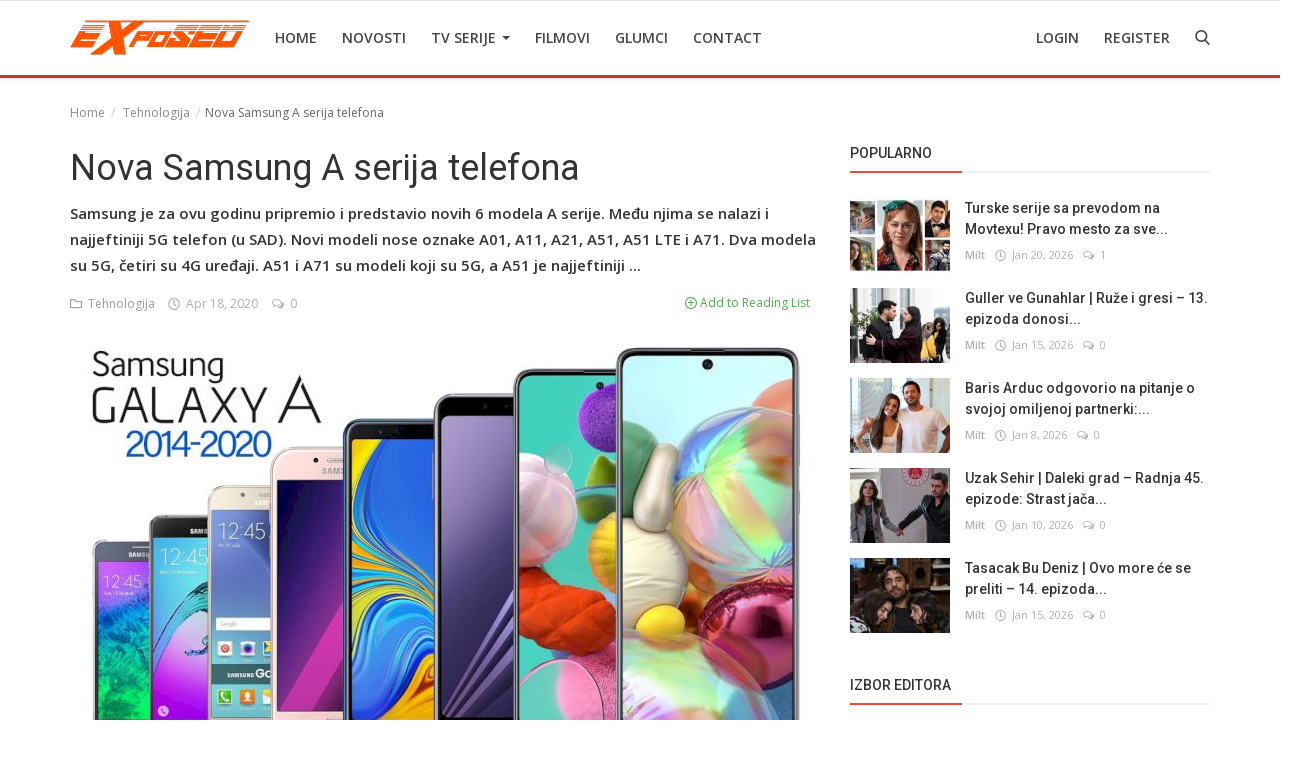

--- FILE ---
content_type: text/html; charset=utf-8
request_url: https://www.google.com/recaptcha/api2/anchor?ar=1&k=6Leo2q4aAAAAAFA0Kph1tOCXUaybifctjztYvSWz&co=aHR0cHM6Ly90dmV4cG9zZWQubmV0OjQ0Mw..&hl=en&type=image&v=PoyoqOPhxBO7pBk68S4YbpHZ&theme=light&size=normal&anchor-ms=20000&execute-ms=30000&cb=oezb7mb9o55d
body_size: 49566
content:
<!DOCTYPE HTML><html dir="ltr" lang="en"><head><meta http-equiv="Content-Type" content="text/html; charset=UTF-8">
<meta http-equiv="X-UA-Compatible" content="IE=edge">
<title>reCAPTCHA</title>
<style type="text/css">
/* cyrillic-ext */
@font-face {
  font-family: 'Roboto';
  font-style: normal;
  font-weight: 400;
  font-stretch: 100%;
  src: url(//fonts.gstatic.com/s/roboto/v48/KFO7CnqEu92Fr1ME7kSn66aGLdTylUAMa3GUBHMdazTgWw.woff2) format('woff2');
  unicode-range: U+0460-052F, U+1C80-1C8A, U+20B4, U+2DE0-2DFF, U+A640-A69F, U+FE2E-FE2F;
}
/* cyrillic */
@font-face {
  font-family: 'Roboto';
  font-style: normal;
  font-weight: 400;
  font-stretch: 100%;
  src: url(//fonts.gstatic.com/s/roboto/v48/KFO7CnqEu92Fr1ME7kSn66aGLdTylUAMa3iUBHMdazTgWw.woff2) format('woff2');
  unicode-range: U+0301, U+0400-045F, U+0490-0491, U+04B0-04B1, U+2116;
}
/* greek-ext */
@font-face {
  font-family: 'Roboto';
  font-style: normal;
  font-weight: 400;
  font-stretch: 100%;
  src: url(//fonts.gstatic.com/s/roboto/v48/KFO7CnqEu92Fr1ME7kSn66aGLdTylUAMa3CUBHMdazTgWw.woff2) format('woff2');
  unicode-range: U+1F00-1FFF;
}
/* greek */
@font-face {
  font-family: 'Roboto';
  font-style: normal;
  font-weight: 400;
  font-stretch: 100%;
  src: url(//fonts.gstatic.com/s/roboto/v48/KFO7CnqEu92Fr1ME7kSn66aGLdTylUAMa3-UBHMdazTgWw.woff2) format('woff2');
  unicode-range: U+0370-0377, U+037A-037F, U+0384-038A, U+038C, U+038E-03A1, U+03A3-03FF;
}
/* math */
@font-face {
  font-family: 'Roboto';
  font-style: normal;
  font-weight: 400;
  font-stretch: 100%;
  src: url(//fonts.gstatic.com/s/roboto/v48/KFO7CnqEu92Fr1ME7kSn66aGLdTylUAMawCUBHMdazTgWw.woff2) format('woff2');
  unicode-range: U+0302-0303, U+0305, U+0307-0308, U+0310, U+0312, U+0315, U+031A, U+0326-0327, U+032C, U+032F-0330, U+0332-0333, U+0338, U+033A, U+0346, U+034D, U+0391-03A1, U+03A3-03A9, U+03B1-03C9, U+03D1, U+03D5-03D6, U+03F0-03F1, U+03F4-03F5, U+2016-2017, U+2034-2038, U+203C, U+2040, U+2043, U+2047, U+2050, U+2057, U+205F, U+2070-2071, U+2074-208E, U+2090-209C, U+20D0-20DC, U+20E1, U+20E5-20EF, U+2100-2112, U+2114-2115, U+2117-2121, U+2123-214F, U+2190, U+2192, U+2194-21AE, U+21B0-21E5, U+21F1-21F2, U+21F4-2211, U+2213-2214, U+2216-22FF, U+2308-230B, U+2310, U+2319, U+231C-2321, U+2336-237A, U+237C, U+2395, U+239B-23B7, U+23D0, U+23DC-23E1, U+2474-2475, U+25AF, U+25B3, U+25B7, U+25BD, U+25C1, U+25CA, U+25CC, U+25FB, U+266D-266F, U+27C0-27FF, U+2900-2AFF, U+2B0E-2B11, U+2B30-2B4C, U+2BFE, U+3030, U+FF5B, U+FF5D, U+1D400-1D7FF, U+1EE00-1EEFF;
}
/* symbols */
@font-face {
  font-family: 'Roboto';
  font-style: normal;
  font-weight: 400;
  font-stretch: 100%;
  src: url(//fonts.gstatic.com/s/roboto/v48/KFO7CnqEu92Fr1ME7kSn66aGLdTylUAMaxKUBHMdazTgWw.woff2) format('woff2');
  unicode-range: U+0001-000C, U+000E-001F, U+007F-009F, U+20DD-20E0, U+20E2-20E4, U+2150-218F, U+2190, U+2192, U+2194-2199, U+21AF, U+21E6-21F0, U+21F3, U+2218-2219, U+2299, U+22C4-22C6, U+2300-243F, U+2440-244A, U+2460-24FF, U+25A0-27BF, U+2800-28FF, U+2921-2922, U+2981, U+29BF, U+29EB, U+2B00-2BFF, U+4DC0-4DFF, U+FFF9-FFFB, U+10140-1018E, U+10190-1019C, U+101A0, U+101D0-101FD, U+102E0-102FB, U+10E60-10E7E, U+1D2C0-1D2D3, U+1D2E0-1D37F, U+1F000-1F0FF, U+1F100-1F1AD, U+1F1E6-1F1FF, U+1F30D-1F30F, U+1F315, U+1F31C, U+1F31E, U+1F320-1F32C, U+1F336, U+1F378, U+1F37D, U+1F382, U+1F393-1F39F, U+1F3A7-1F3A8, U+1F3AC-1F3AF, U+1F3C2, U+1F3C4-1F3C6, U+1F3CA-1F3CE, U+1F3D4-1F3E0, U+1F3ED, U+1F3F1-1F3F3, U+1F3F5-1F3F7, U+1F408, U+1F415, U+1F41F, U+1F426, U+1F43F, U+1F441-1F442, U+1F444, U+1F446-1F449, U+1F44C-1F44E, U+1F453, U+1F46A, U+1F47D, U+1F4A3, U+1F4B0, U+1F4B3, U+1F4B9, U+1F4BB, U+1F4BF, U+1F4C8-1F4CB, U+1F4D6, U+1F4DA, U+1F4DF, U+1F4E3-1F4E6, U+1F4EA-1F4ED, U+1F4F7, U+1F4F9-1F4FB, U+1F4FD-1F4FE, U+1F503, U+1F507-1F50B, U+1F50D, U+1F512-1F513, U+1F53E-1F54A, U+1F54F-1F5FA, U+1F610, U+1F650-1F67F, U+1F687, U+1F68D, U+1F691, U+1F694, U+1F698, U+1F6AD, U+1F6B2, U+1F6B9-1F6BA, U+1F6BC, U+1F6C6-1F6CF, U+1F6D3-1F6D7, U+1F6E0-1F6EA, U+1F6F0-1F6F3, U+1F6F7-1F6FC, U+1F700-1F7FF, U+1F800-1F80B, U+1F810-1F847, U+1F850-1F859, U+1F860-1F887, U+1F890-1F8AD, U+1F8B0-1F8BB, U+1F8C0-1F8C1, U+1F900-1F90B, U+1F93B, U+1F946, U+1F984, U+1F996, U+1F9E9, U+1FA00-1FA6F, U+1FA70-1FA7C, U+1FA80-1FA89, U+1FA8F-1FAC6, U+1FACE-1FADC, U+1FADF-1FAE9, U+1FAF0-1FAF8, U+1FB00-1FBFF;
}
/* vietnamese */
@font-face {
  font-family: 'Roboto';
  font-style: normal;
  font-weight: 400;
  font-stretch: 100%;
  src: url(//fonts.gstatic.com/s/roboto/v48/KFO7CnqEu92Fr1ME7kSn66aGLdTylUAMa3OUBHMdazTgWw.woff2) format('woff2');
  unicode-range: U+0102-0103, U+0110-0111, U+0128-0129, U+0168-0169, U+01A0-01A1, U+01AF-01B0, U+0300-0301, U+0303-0304, U+0308-0309, U+0323, U+0329, U+1EA0-1EF9, U+20AB;
}
/* latin-ext */
@font-face {
  font-family: 'Roboto';
  font-style: normal;
  font-weight: 400;
  font-stretch: 100%;
  src: url(//fonts.gstatic.com/s/roboto/v48/KFO7CnqEu92Fr1ME7kSn66aGLdTylUAMa3KUBHMdazTgWw.woff2) format('woff2');
  unicode-range: U+0100-02BA, U+02BD-02C5, U+02C7-02CC, U+02CE-02D7, U+02DD-02FF, U+0304, U+0308, U+0329, U+1D00-1DBF, U+1E00-1E9F, U+1EF2-1EFF, U+2020, U+20A0-20AB, U+20AD-20C0, U+2113, U+2C60-2C7F, U+A720-A7FF;
}
/* latin */
@font-face {
  font-family: 'Roboto';
  font-style: normal;
  font-weight: 400;
  font-stretch: 100%;
  src: url(//fonts.gstatic.com/s/roboto/v48/KFO7CnqEu92Fr1ME7kSn66aGLdTylUAMa3yUBHMdazQ.woff2) format('woff2');
  unicode-range: U+0000-00FF, U+0131, U+0152-0153, U+02BB-02BC, U+02C6, U+02DA, U+02DC, U+0304, U+0308, U+0329, U+2000-206F, U+20AC, U+2122, U+2191, U+2193, U+2212, U+2215, U+FEFF, U+FFFD;
}
/* cyrillic-ext */
@font-face {
  font-family: 'Roboto';
  font-style: normal;
  font-weight: 500;
  font-stretch: 100%;
  src: url(//fonts.gstatic.com/s/roboto/v48/KFO7CnqEu92Fr1ME7kSn66aGLdTylUAMa3GUBHMdazTgWw.woff2) format('woff2');
  unicode-range: U+0460-052F, U+1C80-1C8A, U+20B4, U+2DE0-2DFF, U+A640-A69F, U+FE2E-FE2F;
}
/* cyrillic */
@font-face {
  font-family: 'Roboto';
  font-style: normal;
  font-weight: 500;
  font-stretch: 100%;
  src: url(//fonts.gstatic.com/s/roboto/v48/KFO7CnqEu92Fr1ME7kSn66aGLdTylUAMa3iUBHMdazTgWw.woff2) format('woff2');
  unicode-range: U+0301, U+0400-045F, U+0490-0491, U+04B0-04B1, U+2116;
}
/* greek-ext */
@font-face {
  font-family: 'Roboto';
  font-style: normal;
  font-weight: 500;
  font-stretch: 100%;
  src: url(//fonts.gstatic.com/s/roboto/v48/KFO7CnqEu92Fr1ME7kSn66aGLdTylUAMa3CUBHMdazTgWw.woff2) format('woff2');
  unicode-range: U+1F00-1FFF;
}
/* greek */
@font-face {
  font-family: 'Roboto';
  font-style: normal;
  font-weight: 500;
  font-stretch: 100%;
  src: url(//fonts.gstatic.com/s/roboto/v48/KFO7CnqEu92Fr1ME7kSn66aGLdTylUAMa3-UBHMdazTgWw.woff2) format('woff2');
  unicode-range: U+0370-0377, U+037A-037F, U+0384-038A, U+038C, U+038E-03A1, U+03A3-03FF;
}
/* math */
@font-face {
  font-family: 'Roboto';
  font-style: normal;
  font-weight: 500;
  font-stretch: 100%;
  src: url(//fonts.gstatic.com/s/roboto/v48/KFO7CnqEu92Fr1ME7kSn66aGLdTylUAMawCUBHMdazTgWw.woff2) format('woff2');
  unicode-range: U+0302-0303, U+0305, U+0307-0308, U+0310, U+0312, U+0315, U+031A, U+0326-0327, U+032C, U+032F-0330, U+0332-0333, U+0338, U+033A, U+0346, U+034D, U+0391-03A1, U+03A3-03A9, U+03B1-03C9, U+03D1, U+03D5-03D6, U+03F0-03F1, U+03F4-03F5, U+2016-2017, U+2034-2038, U+203C, U+2040, U+2043, U+2047, U+2050, U+2057, U+205F, U+2070-2071, U+2074-208E, U+2090-209C, U+20D0-20DC, U+20E1, U+20E5-20EF, U+2100-2112, U+2114-2115, U+2117-2121, U+2123-214F, U+2190, U+2192, U+2194-21AE, U+21B0-21E5, U+21F1-21F2, U+21F4-2211, U+2213-2214, U+2216-22FF, U+2308-230B, U+2310, U+2319, U+231C-2321, U+2336-237A, U+237C, U+2395, U+239B-23B7, U+23D0, U+23DC-23E1, U+2474-2475, U+25AF, U+25B3, U+25B7, U+25BD, U+25C1, U+25CA, U+25CC, U+25FB, U+266D-266F, U+27C0-27FF, U+2900-2AFF, U+2B0E-2B11, U+2B30-2B4C, U+2BFE, U+3030, U+FF5B, U+FF5D, U+1D400-1D7FF, U+1EE00-1EEFF;
}
/* symbols */
@font-face {
  font-family: 'Roboto';
  font-style: normal;
  font-weight: 500;
  font-stretch: 100%;
  src: url(//fonts.gstatic.com/s/roboto/v48/KFO7CnqEu92Fr1ME7kSn66aGLdTylUAMaxKUBHMdazTgWw.woff2) format('woff2');
  unicode-range: U+0001-000C, U+000E-001F, U+007F-009F, U+20DD-20E0, U+20E2-20E4, U+2150-218F, U+2190, U+2192, U+2194-2199, U+21AF, U+21E6-21F0, U+21F3, U+2218-2219, U+2299, U+22C4-22C6, U+2300-243F, U+2440-244A, U+2460-24FF, U+25A0-27BF, U+2800-28FF, U+2921-2922, U+2981, U+29BF, U+29EB, U+2B00-2BFF, U+4DC0-4DFF, U+FFF9-FFFB, U+10140-1018E, U+10190-1019C, U+101A0, U+101D0-101FD, U+102E0-102FB, U+10E60-10E7E, U+1D2C0-1D2D3, U+1D2E0-1D37F, U+1F000-1F0FF, U+1F100-1F1AD, U+1F1E6-1F1FF, U+1F30D-1F30F, U+1F315, U+1F31C, U+1F31E, U+1F320-1F32C, U+1F336, U+1F378, U+1F37D, U+1F382, U+1F393-1F39F, U+1F3A7-1F3A8, U+1F3AC-1F3AF, U+1F3C2, U+1F3C4-1F3C6, U+1F3CA-1F3CE, U+1F3D4-1F3E0, U+1F3ED, U+1F3F1-1F3F3, U+1F3F5-1F3F7, U+1F408, U+1F415, U+1F41F, U+1F426, U+1F43F, U+1F441-1F442, U+1F444, U+1F446-1F449, U+1F44C-1F44E, U+1F453, U+1F46A, U+1F47D, U+1F4A3, U+1F4B0, U+1F4B3, U+1F4B9, U+1F4BB, U+1F4BF, U+1F4C8-1F4CB, U+1F4D6, U+1F4DA, U+1F4DF, U+1F4E3-1F4E6, U+1F4EA-1F4ED, U+1F4F7, U+1F4F9-1F4FB, U+1F4FD-1F4FE, U+1F503, U+1F507-1F50B, U+1F50D, U+1F512-1F513, U+1F53E-1F54A, U+1F54F-1F5FA, U+1F610, U+1F650-1F67F, U+1F687, U+1F68D, U+1F691, U+1F694, U+1F698, U+1F6AD, U+1F6B2, U+1F6B9-1F6BA, U+1F6BC, U+1F6C6-1F6CF, U+1F6D3-1F6D7, U+1F6E0-1F6EA, U+1F6F0-1F6F3, U+1F6F7-1F6FC, U+1F700-1F7FF, U+1F800-1F80B, U+1F810-1F847, U+1F850-1F859, U+1F860-1F887, U+1F890-1F8AD, U+1F8B0-1F8BB, U+1F8C0-1F8C1, U+1F900-1F90B, U+1F93B, U+1F946, U+1F984, U+1F996, U+1F9E9, U+1FA00-1FA6F, U+1FA70-1FA7C, U+1FA80-1FA89, U+1FA8F-1FAC6, U+1FACE-1FADC, U+1FADF-1FAE9, U+1FAF0-1FAF8, U+1FB00-1FBFF;
}
/* vietnamese */
@font-face {
  font-family: 'Roboto';
  font-style: normal;
  font-weight: 500;
  font-stretch: 100%;
  src: url(//fonts.gstatic.com/s/roboto/v48/KFO7CnqEu92Fr1ME7kSn66aGLdTylUAMa3OUBHMdazTgWw.woff2) format('woff2');
  unicode-range: U+0102-0103, U+0110-0111, U+0128-0129, U+0168-0169, U+01A0-01A1, U+01AF-01B0, U+0300-0301, U+0303-0304, U+0308-0309, U+0323, U+0329, U+1EA0-1EF9, U+20AB;
}
/* latin-ext */
@font-face {
  font-family: 'Roboto';
  font-style: normal;
  font-weight: 500;
  font-stretch: 100%;
  src: url(//fonts.gstatic.com/s/roboto/v48/KFO7CnqEu92Fr1ME7kSn66aGLdTylUAMa3KUBHMdazTgWw.woff2) format('woff2');
  unicode-range: U+0100-02BA, U+02BD-02C5, U+02C7-02CC, U+02CE-02D7, U+02DD-02FF, U+0304, U+0308, U+0329, U+1D00-1DBF, U+1E00-1E9F, U+1EF2-1EFF, U+2020, U+20A0-20AB, U+20AD-20C0, U+2113, U+2C60-2C7F, U+A720-A7FF;
}
/* latin */
@font-face {
  font-family: 'Roboto';
  font-style: normal;
  font-weight: 500;
  font-stretch: 100%;
  src: url(//fonts.gstatic.com/s/roboto/v48/KFO7CnqEu92Fr1ME7kSn66aGLdTylUAMa3yUBHMdazQ.woff2) format('woff2');
  unicode-range: U+0000-00FF, U+0131, U+0152-0153, U+02BB-02BC, U+02C6, U+02DA, U+02DC, U+0304, U+0308, U+0329, U+2000-206F, U+20AC, U+2122, U+2191, U+2193, U+2212, U+2215, U+FEFF, U+FFFD;
}
/* cyrillic-ext */
@font-face {
  font-family: 'Roboto';
  font-style: normal;
  font-weight: 900;
  font-stretch: 100%;
  src: url(//fonts.gstatic.com/s/roboto/v48/KFO7CnqEu92Fr1ME7kSn66aGLdTylUAMa3GUBHMdazTgWw.woff2) format('woff2');
  unicode-range: U+0460-052F, U+1C80-1C8A, U+20B4, U+2DE0-2DFF, U+A640-A69F, U+FE2E-FE2F;
}
/* cyrillic */
@font-face {
  font-family: 'Roboto';
  font-style: normal;
  font-weight: 900;
  font-stretch: 100%;
  src: url(//fonts.gstatic.com/s/roboto/v48/KFO7CnqEu92Fr1ME7kSn66aGLdTylUAMa3iUBHMdazTgWw.woff2) format('woff2');
  unicode-range: U+0301, U+0400-045F, U+0490-0491, U+04B0-04B1, U+2116;
}
/* greek-ext */
@font-face {
  font-family: 'Roboto';
  font-style: normal;
  font-weight: 900;
  font-stretch: 100%;
  src: url(//fonts.gstatic.com/s/roboto/v48/KFO7CnqEu92Fr1ME7kSn66aGLdTylUAMa3CUBHMdazTgWw.woff2) format('woff2');
  unicode-range: U+1F00-1FFF;
}
/* greek */
@font-face {
  font-family: 'Roboto';
  font-style: normal;
  font-weight: 900;
  font-stretch: 100%;
  src: url(//fonts.gstatic.com/s/roboto/v48/KFO7CnqEu92Fr1ME7kSn66aGLdTylUAMa3-UBHMdazTgWw.woff2) format('woff2');
  unicode-range: U+0370-0377, U+037A-037F, U+0384-038A, U+038C, U+038E-03A1, U+03A3-03FF;
}
/* math */
@font-face {
  font-family: 'Roboto';
  font-style: normal;
  font-weight: 900;
  font-stretch: 100%;
  src: url(//fonts.gstatic.com/s/roboto/v48/KFO7CnqEu92Fr1ME7kSn66aGLdTylUAMawCUBHMdazTgWw.woff2) format('woff2');
  unicode-range: U+0302-0303, U+0305, U+0307-0308, U+0310, U+0312, U+0315, U+031A, U+0326-0327, U+032C, U+032F-0330, U+0332-0333, U+0338, U+033A, U+0346, U+034D, U+0391-03A1, U+03A3-03A9, U+03B1-03C9, U+03D1, U+03D5-03D6, U+03F0-03F1, U+03F4-03F5, U+2016-2017, U+2034-2038, U+203C, U+2040, U+2043, U+2047, U+2050, U+2057, U+205F, U+2070-2071, U+2074-208E, U+2090-209C, U+20D0-20DC, U+20E1, U+20E5-20EF, U+2100-2112, U+2114-2115, U+2117-2121, U+2123-214F, U+2190, U+2192, U+2194-21AE, U+21B0-21E5, U+21F1-21F2, U+21F4-2211, U+2213-2214, U+2216-22FF, U+2308-230B, U+2310, U+2319, U+231C-2321, U+2336-237A, U+237C, U+2395, U+239B-23B7, U+23D0, U+23DC-23E1, U+2474-2475, U+25AF, U+25B3, U+25B7, U+25BD, U+25C1, U+25CA, U+25CC, U+25FB, U+266D-266F, U+27C0-27FF, U+2900-2AFF, U+2B0E-2B11, U+2B30-2B4C, U+2BFE, U+3030, U+FF5B, U+FF5D, U+1D400-1D7FF, U+1EE00-1EEFF;
}
/* symbols */
@font-face {
  font-family: 'Roboto';
  font-style: normal;
  font-weight: 900;
  font-stretch: 100%;
  src: url(//fonts.gstatic.com/s/roboto/v48/KFO7CnqEu92Fr1ME7kSn66aGLdTylUAMaxKUBHMdazTgWw.woff2) format('woff2');
  unicode-range: U+0001-000C, U+000E-001F, U+007F-009F, U+20DD-20E0, U+20E2-20E4, U+2150-218F, U+2190, U+2192, U+2194-2199, U+21AF, U+21E6-21F0, U+21F3, U+2218-2219, U+2299, U+22C4-22C6, U+2300-243F, U+2440-244A, U+2460-24FF, U+25A0-27BF, U+2800-28FF, U+2921-2922, U+2981, U+29BF, U+29EB, U+2B00-2BFF, U+4DC0-4DFF, U+FFF9-FFFB, U+10140-1018E, U+10190-1019C, U+101A0, U+101D0-101FD, U+102E0-102FB, U+10E60-10E7E, U+1D2C0-1D2D3, U+1D2E0-1D37F, U+1F000-1F0FF, U+1F100-1F1AD, U+1F1E6-1F1FF, U+1F30D-1F30F, U+1F315, U+1F31C, U+1F31E, U+1F320-1F32C, U+1F336, U+1F378, U+1F37D, U+1F382, U+1F393-1F39F, U+1F3A7-1F3A8, U+1F3AC-1F3AF, U+1F3C2, U+1F3C4-1F3C6, U+1F3CA-1F3CE, U+1F3D4-1F3E0, U+1F3ED, U+1F3F1-1F3F3, U+1F3F5-1F3F7, U+1F408, U+1F415, U+1F41F, U+1F426, U+1F43F, U+1F441-1F442, U+1F444, U+1F446-1F449, U+1F44C-1F44E, U+1F453, U+1F46A, U+1F47D, U+1F4A3, U+1F4B0, U+1F4B3, U+1F4B9, U+1F4BB, U+1F4BF, U+1F4C8-1F4CB, U+1F4D6, U+1F4DA, U+1F4DF, U+1F4E3-1F4E6, U+1F4EA-1F4ED, U+1F4F7, U+1F4F9-1F4FB, U+1F4FD-1F4FE, U+1F503, U+1F507-1F50B, U+1F50D, U+1F512-1F513, U+1F53E-1F54A, U+1F54F-1F5FA, U+1F610, U+1F650-1F67F, U+1F687, U+1F68D, U+1F691, U+1F694, U+1F698, U+1F6AD, U+1F6B2, U+1F6B9-1F6BA, U+1F6BC, U+1F6C6-1F6CF, U+1F6D3-1F6D7, U+1F6E0-1F6EA, U+1F6F0-1F6F3, U+1F6F7-1F6FC, U+1F700-1F7FF, U+1F800-1F80B, U+1F810-1F847, U+1F850-1F859, U+1F860-1F887, U+1F890-1F8AD, U+1F8B0-1F8BB, U+1F8C0-1F8C1, U+1F900-1F90B, U+1F93B, U+1F946, U+1F984, U+1F996, U+1F9E9, U+1FA00-1FA6F, U+1FA70-1FA7C, U+1FA80-1FA89, U+1FA8F-1FAC6, U+1FACE-1FADC, U+1FADF-1FAE9, U+1FAF0-1FAF8, U+1FB00-1FBFF;
}
/* vietnamese */
@font-face {
  font-family: 'Roboto';
  font-style: normal;
  font-weight: 900;
  font-stretch: 100%;
  src: url(//fonts.gstatic.com/s/roboto/v48/KFO7CnqEu92Fr1ME7kSn66aGLdTylUAMa3OUBHMdazTgWw.woff2) format('woff2');
  unicode-range: U+0102-0103, U+0110-0111, U+0128-0129, U+0168-0169, U+01A0-01A1, U+01AF-01B0, U+0300-0301, U+0303-0304, U+0308-0309, U+0323, U+0329, U+1EA0-1EF9, U+20AB;
}
/* latin-ext */
@font-face {
  font-family: 'Roboto';
  font-style: normal;
  font-weight: 900;
  font-stretch: 100%;
  src: url(//fonts.gstatic.com/s/roboto/v48/KFO7CnqEu92Fr1ME7kSn66aGLdTylUAMa3KUBHMdazTgWw.woff2) format('woff2');
  unicode-range: U+0100-02BA, U+02BD-02C5, U+02C7-02CC, U+02CE-02D7, U+02DD-02FF, U+0304, U+0308, U+0329, U+1D00-1DBF, U+1E00-1E9F, U+1EF2-1EFF, U+2020, U+20A0-20AB, U+20AD-20C0, U+2113, U+2C60-2C7F, U+A720-A7FF;
}
/* latin */
@font-face {
  font-family: 'Roboto';
  font-style: normal;
  font-weight: 900;
  font-stretch: 100%;
  src: url(//fonts.gstatic.com/s/roboto/v48/KFO7CnqEu92Fr1ME7kSn66aGLdTylUAMa3yUBHMdazQ.woff2) format('woff2');
  unicode-range: U+0000-00FF, U+0131, U+0152-0153, U+02BB-02BC, U+02C6, U+02DA, U+02DC, U+0304, U+0308, U+0329, U+2000-206F, U+20AC, U+2122, U+2191, U+2193, U+2212, U+2215, U+FEFF, U+FFFD;
}

</style>
<link rel="stylesheet" type="text/css" href="https://www.gstatic.com/recaptcha/releases/PoyoqOPhxBO7pBk68S4YbpHZ/styles__ltr.css">
<script nonce="oSO_Rj-rpA9WpIO0aVaong" type="text/javascript">window['__recaptcha_api'] = 'https://www.google.com/recaptcha/api2/';</script>
<script type="text/javascript" src="https://www.gstatic.com/recaptcha/releases/PoyoqOPhxBO7pBk68S4YbpHZ/recaptcha__en.js" nonce="oSO_Rj-rpA9WpIO0aVaong">
      
    </script></head>
<body><div id="rc-anchor-alert" class="rc-anchor-alert"></div>
<input type="hidden" id="recaptcha-token" value="[base64]">
<script type="text/javascript" nonce="oSO_Rj-rpA9WpIO0aVaong">
      recaptcha.anchor.Main.init("[\x22ainput\x22,[\x22bgdata\x22,\x22\x22,\[base64]/[base64]/[base64]/bmV3IHJbeF0oY1swXSk6RT09Mj9uZXcgclt4XShjWzBdLGNbMV0pOkU9PTM/bmV3IHJbeF0oY1swXSxjWzFdLGNbMl0pOkU9PTQ/[base64]/[base64]/[base64]/[base64]/[base64]/[base64]/[base64]/[base64]\x22,\[base64]\x22,\x22IsKEED8uw5DCunMMwogvwq8TK1dNQVfDkMOlwpdlVzhew7HCuAHDqC7DkRgwGlVKAiQRwoBMw6PCqsOcwqfCkcKra8Oew5kFwqknwr8BwqPDq8OXwozDssKaIMKJLgYBT2BZa8OEw4lww70ywoMCwpTCkzICSEJaWMK/H8KldELCnMOWR0pkwoHCj8OZwrLCkmXDm3fCisOkwr/CpMKVw68Lwo3Dn8Oyw77CrgtbDMKOwqbDucKxw4Ika8Odw4PClcOgwqQ9AMOHDDzCp248wrzCt8OnGFvDqxlyw7x/SzRceUPCoMOETCENw5dmwr0ccDBfdFU6w6TDrsKcwrFSwqI5Imc7YcKsERZsPcKQwqfCkcKpdsO2YcO6w7fCusK1KMOjJsK+w4MYwrQgwo7CpMKpw7oxwptkw4DDlcKsLcKfScKVSSjDhMKcw5QxBGHClsOQEFfDsSbDpV/CnWwBShvCtwTDoVNNKmxdV8OMZ8Ovw5J4HnvCuwtzM8KifgBwwrsXw4/DnsK4IsKBwpjCssKPw4Vsw7hKHcKmN2/Di8OCUcO3w7zDgQnChcOLwr0iCsO5LirCgsOkIHhwKMO8w7rCiSbDk8OEFGMywofDqmfCtcOIwqzDmcOfYQbDtcKtwqDCrE3CqkIMw53Dm8K3wqoGw5MKwrzCm8KJwqbDvWDDoMKNwonDrkhlwrhdw681w4nDjsKrXsKRw6gqPMOcd8KkTB/[base64]/[base64]/CqMO7FHwww6U0UxtkQsKuwqbCuFRzEsOCw6jCvMKQwp/DpgXCgcOfw4HDhMOvfcOywpXDjcO9KsKOwrrDr8Ojw5AsfcOxwrwmw77CkDx/woocw4suwqQhSCjCmSNbw4IAcMOPZMOrY8KFw4teDcKMUsKrw5rCg8OIb8Kdw6XCjSopfhvCgmnDiyjCnsKFwpFYwoM2wpEfA8KpwqJzw4hTHUbCm8OgwrPCgcOawofDm8O2wqvDmWTCvMKRw5Vcw4sew67DmHLCrSnCgAQkdcO2w7RTw7DDmi/Ds3LCkRgBNUzDnVTDs3QGw6kaVWPCjMOrw7/DusO/wqVjCsOaNcOkKsO3Q8KzwrU4w4A9PMOVw5oLwqXDimIcL8ODQsOoPcKuVTbChsKJGiDCncKowobCgnTCnU8FdcOWwrjCoz8SVgpZwrfCtsOZwqsOw6cawp/Cujgaw7/Dg8OswpgXEU3DhMOwFV5FJUjDk8Kpw6Mqw4FcO8KoCEPCrEIEfcKTw6bCjkdeBm8hw4TCsSNewqUiwrrCr2rCi3k7EsKOeHPCrsKOw64STi/DnAnDsQ52wpTDlcKvXcO1w61Cw6LCocKGOmghBMKdw4nDqMKRWcOjXw7DiWcQR8K7w6vCjhdQw7YJwpclfHXDlcKIf0zDlGhKQcOlw5wsQ2LCjnrDhcKUw7LDjjbCnsKVw715w7nDjA8+MEQhDWJww7EWw4HCvzPChi/DpkhDw59FFmwKAkbCn8OCAMOEw5Y+ESp/Ty7Dt8O/bkBhZWEKJsKKScKUc3xMbzrCnsOzTcKPGWlASRd4UDYqwq3CiyEmA8KHwpjCmR/Ctj5sw6k/woE/MG0mw4XCrFLCo2DDhsOzw7VrwpQ+dsOyw58QwpXCp8KFAVHDvcOfbMKGLcOhw7TDosK2w7vCtw/DmQUVIzLCpxpXNk3CksO4w7EcwqzDksK+w4nDpzVkwoAmAGjDly8PwrLDjQXDpl5WwrvDsADDsD3CpsKuw4oJIcO4LMK9w7bDgcKNb0Q9w5nDrcOcLBYKXMKFaR/[base64]/CnhHDm3AJwoB2w6bDnmPCvnzCm8OLVMK3TT3DpsO1AcKYVMOOFwXCkMOXwpbDv18RJcOfE8K/wpvDvhXDrcOTwqvDk8KxZsKpw6LCqMOMw4TDli4kNcKHU8OKLSgeZsOiahnDvxfDo8K/VsKWb8KYwrbCo8KBLAbChcKXwojCuQdCw4vCtUYZXsO+agR5wr/[base64]/DhFHDtXPCnMOQc8OQw48+UsO+w4LDhUrCsx3ClgPDr8K+HW0GwrFfw5jCp2bDnRMVw7tkDhIPUMK4F8Oww7fCl8OrWVvDuMKLUcO2wrIzYcKFw5Arw7/DvjkNacK2UDdsccOtwpNvw5vCqDfCsXkJEVbDusKRwqRVwq3CqlTCr8KqwpJvw4x9ChfChglFwqLCqMKMMMKtw6Vvw5dXTMO3Yy4Pw4rCmxvCo8O9w4ondn0ydGvCsmHCkgI3wrDDmz/CqMKXYx3CosK4aUjCt8KBN2JBw4DDksO1wq3CvMKnf2heb8Kiw4VRBHZ/wr0lN8KVb8KOw5NeZsKhBE4kHsObEcKIw5fClMOTw4YyRsK3IRvCrMONIATCgsO6wqTCskvCicOSDw91OsOgw4DDqV0Kw7vCjsOobsOLw6RfGMKxQ07Cs8KMwrbCtCHDgjUqwrkpWk0Bw4jCrlJ9w4tww63ChMK+w6nDqcOPKEYhwpZswrBDAMKQZkHCpT/CiANiw6vCl8KqP8KAX1pKw7BLwoLChDcxd1skGCpPwrDCncKOAcOywqLCkcOGAFQlIBNHSyHDmQ/Cn8OYM0nCmsO/EcKpSsK7w7svw5IvwqbCnG1IJMOhwo8nRcOQw4bCvcOZHcOqDwbDtsKyCRfClsO7KcOWw6PDpH3CusO3w7PDo0LDhy7CpmTDqjN0woIJw4A8YsO+wqEqYQ9mwoDDvg3DtMKPQ8KRAVDDj8K8w67Cnkk/wqFtUcOiw7ctw4Rqc8KZRsOrw4hKAkdZM8ODw68YEsK2w7HDvsOEMcK9AMKQwo7CuHcKPA0QwplIY1zDlwrDl0F/wqLDt2J+WMORwoPDocOvwrgkw6vCi3ADFMKxW8OAwroOw4jCocOEwp7Cl8Olw6bCpcKMMU7ClAAlasK3Hg1jZ8ORZ8Otw7nClcOFVSXCjlHDtgTCozNHwr1Kw4kuDsOGwqzCs1YKOwI6w40yYABAwojCjUNCw5gcw7F6wpNfBcKbQHEMwpTDsk/CvsOVwrPCicOtwoxPOXTCqVw0w6DCtsOtwp0NwoUEw4zDnmrDiVfCocO7XcOwwpRPPT16JcK6fsKeans2dVpedMOMEMK8DcO5w4QFABlYw5rDtMO5AcKLQsO+wo/[base64]/Ds8O/DMOyesKoD8OxFMOTGTzCjcOhRcOUw4A3Hy8xwrrCk0bDuzjDksONHCDDlGE2wpJ6N8KowrUMw7NCQ8KEMcO/Lg0aNT4Nw4Ipw5zDmR/DhwECw6TCgMOpUAE/dsOLwrrClkADw4wEZ8OVw5nChMK1wqHCsEnCqGZGdxk1WsKQXcKjYcOJUsOWwqF/w7VJw5MgSMOrw416DcOCfU1TWsO8wo1vw63CmA47CSFSwpJywrTCrml1wp/DusO6QywSJMKDIU7CjjzCjsKRBsOGB2LDkkPCvMKOdsKLwqlpwpTCgMKJd33Ck8O1DXtjwrIvZQbDmAvDqibDpwLCujYxwrJ6w7tkwpU8w7AMwoPDs8OyR8OjTsKQwr3DmsOvwqxdOcOSKjzCv8K6w7jCj8Kqwr4UJUjCgAbCtcOmaDgBw4DDncKxEQ/DjwjDqjN7w6vCpcOzVRVPUUkKwoUkw4TChzkZwqVDdsOKwpIdw5IQw6zCjg9Vw717wpzDgFVhQcKmK8O9I2HDrUxqU8O7wrlcwrbCvBtpwrx/wr4OeMK5wpFLwofDmMK0wqI6ZGfCu1bCjMOUSkjCrsOfKkzCn8KtwpEvXWgHEwdjw7U/[base64]/wr9CT1DDoRUcw5sLMsKLw5hWYcKoesOLbRRFw7/CqwrCt3XDmE/[base64]/[base64]/[base64]/DlABPJ8OLESJkwqfCksOiwrbDjHNQIsO5B8Ocwp5ZesOlbWwAw5p/QsOdw5gMwoM9w57Dskg4w7LDgMK9w5/CkcOzDRAFIcOULjXDnmzDogdswqbCk8KTwqvCoBDDucK4Yy3DicKaw6HClsOMdgfCpHjCgnU5w7TDksKhDMKiccKhwph7wrrDjMO3wqEiw7PCj8K/[base64]/[base64]/DssOMEUPCqcKcKwJsLcKDMAJEwrvDg8Kea3kNwpxTEiJQw4USGhDDssKPwqUQGcOCw5/Cq8O4FVXDk8Kmw4bCsUjDnMOHwoAjw4FLC0jCvsKNHcOtWyzCj8KREmLCjsOkwpV5SD0bw6kiE1J3d8O8wox/wpzCq8OPw7VvdmfCgGAGw5BXw5MAw6IGw6Mfw7DCn8O3w4IqWMKTMQbDosOqw71uwrjCnS3DqMOiw5EcEVAUw4PDlcK9w7dbKhMNw4fCqSHDo8OqcMOcwrnCphl6wqFYw5Ilw73CrMKyw7NzeXDDtW/Dti/CqsOTT8KcwoJNw5DDrcO7eSDCs2nDnl7Cn23DocK5TMK4KcK0U03DisKbw6fCv8OpUcKxw6vDk8OddMKMNMKxBcOqw4d7ZsOmB8Kgw4jCucKVwrYWwo5ew7A0w4ZCwq/[base64]/YcOaJcOVNMKjw6BYw5MUwrNOwr4hw6ERelY9RnInwrBJXiLDk8OMw61MwqvDuFXDiynCgsKaw6/CimvCsMK/TcOBw6klwrfDgCBkBwUjGcOjNQwlPMObCsKVYx7DlS3CmsOyMQgQw5VNw41Pw6DDjsODVGJLYMKMw7DDhg3DuSHDicK7wp/[base64]/wrfCsldNHcK/w79+wpjCqcKsd8KeFRnClSrCvibDin0pNcOTfwbCvsKowohywrJcc8OZwozCoS7DvsOPG1rCr1QXJMKXU8KWH1jCoQzDr03DmgEzXsK1wojDvSd4EnpgRx15RDFmw5ZNCQ3DhnHDmMKUw7PDnkhOdhjDgQk7PFPCjMO9w6QNVsKBW1Qqwr1FVnhgw4jDmMKdwr/CvilQw58pVANFwp9ew6bCrgR8wr0VE8KtwovCmsOmw4A1wqoVJsOzw7XDoMKpYcKiwrPDrSHCmQjCicKVw4zDni0RbBdowrjCjXrDr8KNUDjDsXcQwqfDmRnDvxw4w4V/wqbDsMOGw4RGwpLCpiHDrMObwpBhH1IUwqk1GcKRw6/DmVjDgUvCtQXCsMO6w4pGwojDmMK/wqrCszx1Y8OuwprCiMKFwrMGMGrDhcODwpkrc8KMw6bCrsOjw4rDscKOw6jDhhjDu8KRw5F+w5B8woFHFcOhDsKQwr16B8Khw6TCtcOew7gTYj07QwDDt3jCvGDDpHLCvVInZsKMVsOwM8OAYikLw54TJyXCvirCgMOjNcKnw6vCpWV/[base64]/CrMKGw7cew7PDqMODcMOePcKCQMOnTsOUwrpXcsOTLzRhdsKCw7fCu8O6wrXCp8Kuw47ChMOaAFhlI2rCgMOwFUxsdAAyaxx0w63Ch8OQMQnCu8OBFHXCuG9Iw5c8w7rCrMK3w5dhBcOtwpccRQbCtcO2w4dDDSbDh3ZVw77Cj8OuwrLCjwbDsH/[base64]/[base64]/DlDDDnlDCl1kew7bCviYOw4nCvDvCtsOow4EyUCcGGsKiB0fDhMKxwoY7RQ/CpSg9w4PDl8KAXMOyISLDpg0Bwqcuwok5c8OOJcOXw63DiMOKwoMhMiBaUgTDjRnCvQTDqMOmw6gKTsK5wrbCqFwdBlHDgmvDvcKew4XDmDM0w4XCgcO8FMOQKFkAw7LCjCcjwr9tU8Kbwq/Ds3XCp8KXwrV5MsOkw4rCoCjDjyDDlsK9dXdXw4YDJXBJR8KGwrtwHSXChcODwoUkw63DlsKiLxciwrdiw5nDj8K+dCp0d8KLemFrwqUNwp7Dg1QpPMOaw7hSAWRbClVsJgE4w648b8O9MsOvXw3DgMOKMlzDn13ChcKkesOMDnEsO8K/w7xiPcKWZxvCnsOoY8K+woYMwqIyHSfDicOdTsOjcl/CocKRw5Irw4gvw5LChsO+w6hBTkYGb8Kqw6w7A8O2wpEMwrV1woxpO8K/A17CqsOafMKGdMOTZwTCv8OKworCs8O/[base64]/wpp+V1/DnQjDrj0fw7kMFjjDnQwVwrhEw7deLcKHZ2J0wr4yesOYc0A7w5R6w7HCnUgqwqNiw7BdwprDiBloJihGA8KtcsKiPcKbV0sjAMO+wqTDqcKgw5BhScKSBsK/w6bDtMOSBsOVw7vDq19KXMK6Rzprb8K5wpUpOFDDusO3wpNKfDMTwokRccOEwo9CZMO8woLDsXoqPnI4w7cXwpY/LG8NeMOfW8KdPBvDtMOAwpbCnlVUA8OaDG0Jw5PDqsKZLcKLc8KHwoN7wqbCnzclwoM/X27DuVgow4UMOUzCr8OdejRySGTDtMKkZjvCnifDgSB8UCpYwqHDp0XDjm4Cw6nDlUIFwr0Zw6BpHMOxwoFUM1LCvsKzw6BZBAwRasOrw7HDnjkIFBHCiw/[base64]/DpcKxw6/[base64]/[base64]/DrsK6EcOhRsOow6zCgiBTAsKpwrhCH3bCphfCgirDr8K5wppaQEbCucK/wprDnDdjWcO8w5jDvsKaam3DpsKLwp43HCtRw6ASw7PDpcOVMcOEw7DCucKxw5E+w7pBwpMiw6HDq8KMd8OPQlTCj8KsbnssM3fCpTVEcAHCjMK/SsOpwo4mw71Qw5hUw6PCqsKZwqBLw73ChMKnw45qw4XDtMOFwokFBsOLN8ONQ8OQGFoyEwbCrsOLL8K2w6fDuMK0w7XCgkoYwqjCu0k/NmPCt1fCnnbChsOcRj7Cm8KUCy0ww6HCtsKKwqZvTsKkw4U1w4kKwohrMnlwMMKfw7JVw5/CtBnDnsOJIQbCim7Di8KRwr8WRm5wGTzCkcOLGcKBX8K4ecOCw7olw6bDt8OqJ8KKw4B3EcOROEbDrj9hwozCrcOdw5srw6LCvsKowpUqV8KlPsK3PcK7JMOuJiLDsAJCw5hgwrzDhAZZwpLCrsOjwo7DiwwpfMOVw4FcamY2w7NHw6QLPcOcccOVw4/DlgBqZcOBMUjCsDYtw7JobX/ClsKFw60LwrfCvMKMP0YFwoYCcV9Twp5GBsOswrJFUMO8wqjChUJqwpvDgcK/w5EUfwVNEsOHcRtNwoBIHsOWw5TCmcKMw4FJwrLDvW8zwrB2wosKdC4lFsOKJHnDvTLCsMOBw7cPw79Vwo5ZdCVpHsOhGADCjsKJcMO0AW1wX3HDtnxfwrPDo3ZxIsKJw7VLwrAQw4MfwqtiXEQmIcOAU8OBw6hfwqFxw5rDssK9KMK/wqJsDgwlZsKDwql9MwAaSQY1wrzDtMOUDcKQIsOGVBDCrifCncOmGsKREWVOw6nCssOSXcO/wpYVD8KfZ0jCssObw4HCpW3Cvjpxw7/CjMKBw7EBPFt0FMONfh/[base64]/Cj8KGw6LChsKOwoh4WxHCjMKFw7fDmQNVYMKiw4bCpBh4wp52C3w1wpsoDG3Dh3Edwq0IIHh/wo3Ch3hvwrIBOcKsewTDj1bCs8O0w7nDvcKve8KtwpUUwqXCtcKLw6p+K8OIw6fDm8KEG8K1Wx/Du8OgOizDlGNaN8KVwrnCm8OBZcKNZ8K6wpfChF3DhxfDtwDCmRrDgMOAPg5Tw5Azw6LCv8KePS/CuSDCsQ9zwrjCksKPb8K7w4ZCwqAhwq7CmsKPZ8OIVx/CmsKKw6nChBnCr0fDn8KUw79WWsOMZ1s6cMKULsOdF8KpFRUFAMOow4UIGXLCj8KhacO/w5IjwpcxaHlXw4VewojDs8KZccObwpYuwqzDpsKFwrbDgmM/WMKtworDuF/Dn8KYwocRwoBowpvCucOMwrbCsTdgw7BNwrB/w6PDszfDsX1sRlZHNcKswr8FY8Ocw7LDnk3CtcOdw5VNQ8K7CFnDvcKAOBAKEw8Qwq1VwrFjVx/DkMO4SVPDr8KxLlYgwrZPDsKKw4bCoD3Dg3/CoTDDisKEwozCi8OdYsKmEkvDnX5qw69tMcKgwr4Tw5xQDsOSIEHDu8OKRMOaw5jCoMKLAHI6JMOiwqHDnHQvwo/CrxHDmsO6OMOPSRTDgEDCpjvCssORdUzDtA1owpciHBlnC8O3wrg5XMKfwqLCpzbDkS7DqsK7w5TCpTN/[base64]/NcKTwpzCkFbDgnhVw70/w7Ykw6BWw6xBwqJ2QMKnFcKww6PCpcOPGMKHAW/DmCU9c8Otwo/DjMKiw6ZWQcKdQMOOwqTCu8OzKnkGwoHDl2jDj8OHB8OmwpfCgjnCsDF9X8OIOxl8Y8Opw4RPw4E6woLChcOrPiBYw6jCgzLDqcK8d2Vnw7vCq2LCnsOdwr3DrlrCrDAGIR7DqRE0KsKRwq/CnhPDtMO8ESjCrkJGJlJVc8KjQUbCpMOQwrhTwqt2w4tpHcKLwpvDq8OXwqTDrBzCo0QlAcKfOsOKGHDChcOKRx8VdcO/fzhITRLDgsKKwpHDlnfDicK4w40Jw5sDwoguwpQeY3zCmcOTEcKFEcK+JsO0Q8Ojwp94w40YVzoEU2Iow4HDkWPCk357woXCvsOqKAU2JBTDn8KtASlYFsK/MhHDucKABABTwpBRwp/Cp8OyQnfCjRPDpcK8wqLDn8KrEwfDnHfDkUfCi8KmCVzDjSsMIRXDqAMSw47Dg8OoXRLDvjsnw5rCrcKww6PClMKiaFdmQyRSKsK6wrtHGcO1Mk5/w7ALw4jCiHbDtMOHw6hUGlwaw51hw5UYw5zDgTjCmcOCw4oGwoExw5LDn0x0GmbChiDClzZoGwAfSMO2wploT8KIwonCncKuSMO/[base64]/DoT/ChxrDrMO2FsK5RUjDksOiT1QBMD1GdBHCsE8RRyd7aMObw5fDj8KLQMOxfsOSEsKLejorQXM/w6TCo8OzGGxbw4/CuXHCocO/w7vDnFzCpWQ1w79GwqgHecKvwpbDtV0FwqrDnE7CssKBLsOuw5oHOMKqSGxJBMKmw7hMwonDnR3DssKfw5/[base64]/Ctj3CrSfCp1XDiVfDunDClx1ERRnDkMKlR8OVwr3ChcKkZ3sawrTDvsOVwqR1fkYQLsKiwp9jJcOZw5JswrTCjsKPGF4rwpPCpSsmw47DhkNtwqwPw597RXTCtsOhw7vDtsKNCBPDuVDCs8KRZsKvwq57eGPDrQ3DulQjEcOkw49eRMKLcSLCgFjCoD9/wqlEFTzCl8KNwog5w7jDrkPDtTpqGSwhBMOPaHcMw4ZnaMOQw41Gw4BkcBNww5skwpnCmsOAP8OqwrfCiG/DhxgkanLCsMK2Mg8aw53Cux/DkcK8w54RFjnDlsOxI0bCqsO1BVZ7csK3LsOFw61GZWTDq8Ogwq/[base64]/w4vCqh9KecKBbcKJUMO/HjnDqE7DnsOawozDmsOuwqHDocKgbMKBwrted8Knw6gQwqrChzlKwrdpw67DqHLDrCAfJMOEF8O6Zyl1wpZeSsKfVsOJZh55LkjDoCXDqm3CmDfDk8OZccKSwr3DgxFawqsdWsKuLS/CvMOow7AEeV9/[base64]/CvjMMHmJYIiE7IsKYwqhAw5suwp7DmsObAcKrPcO8w5/CjMOcfFPDvcKGw63DlhoewptAw5nCmcKGNcKGLsOSHjJEwpYzcMOjICwpw6nDukHCq3pRw6l4KjnCicOEAU88CTvDs8O3wpcJGsKkw7LDn8O/w6zDjwcFYm/CtMKFwqXDuXw7wonDh8Ohwrp0wr3DmMKDw6XDsMKySm1tw6PDgwLCp35tw7jCt8OdwrNsNcKBw6kPAcKmwooTEMKCwr7Cs8KJQMO5HMKMw6TCgEbCvsKCw7QtR8O8NcK/[base64]/Dn1hUw4/CoMO7T8Kvw63CgMKLBsKywqcuVsO+M8KJBcK2PFQSwq9/wplAwoJywrPDuGYRwoYLUj3Cgmw7w53ChsKRL18XW2IqfALDocKjw6/Dmm8rw6IQFEksOiQhwqozbAEYFRsjMn3CsihNw5fDoQHCjcKVw6nDv0xLGRYzworDuybCv8Opw7sew7pbw57CjMKBwoENC13CgcKmwqQdwrZRwr/Cm8Kew4zDp0VpdS9Qw7VbEWg0WyjDhsK/wrZ0FlhJeEIMwpLCjULDj03DlizChBrDscOzYmUMw63DhgFDw5nCt8KdDTnDo8OzeMKZwqBCaMKXw4JpGB/DhnDDvmDDoEVfwpVVw70+Q8KJw4ULwopPNEZ6w6vCph/DuncJw7hpWj/CtsKrTAkUwpEnVMOXbMO7woLDscOPVEJgw4QzwogOMsOtw58bJ8K5w7txa8KywpBEf8OlwoI8JcO2CsOZWMKeFMOKKMOjHjTCpsKQwrpJwrPDlD7CiEvCtMKJwqMyQ3UBLgTCncOzwqbDtB/CkMKlRMK7ACcsWMKBwrt8EsO3w5coasOpwodrBcOREsOewpAQBcK5IcOzwpvCqXdowpIsQn7DpWPCj8Kbwr3DokMGRhTDu8O6wpwNw63Cl8OLw5TDnWLClDsJB2EAJcOGwrhXOcOawpnCpsKrYcKHNcKawrE9wq3DpHTCjsKjVFsxGAjDmMKxK8OLwrfCrMKuTh/ClRDDvkFqw6rCo8Oaw6cjw6DCuX/Ds2XDvg9IentYK8KgScOTasK1w6ICwoElKRbDlEEsw6FfLF3CsMOrwqIcM8OzwogDa3xJwoZlw5s3T8OPeBXDgE0TcsOQNBUWcMKFwoo5w7PDucO2CQbDmgTDpTLCvsOKMQPCicKrw47Co3fCosORw4PDgj9Xwp/Co8OoFERRwrRqw405LynDoGRlN8O3woJCwqjCoA53wqkGSsKLccO2w6fCrcKpw6PCsWkEw7F0woPCisOcwqTDn1jDgsOeNsKjwofCmwxXfhAZHhLCqsKwwoZxw4hrwq44bcOZIsKtwpHDtQrCjx0Qw5hJGU/Cu8KWw69kfkdRAcOUwo8wX8O1UWlNw7kewp9RGDrCoMO1w4/[base64]/Cn8OrworDpMO9w4LClUt2WcK0wpAGUwkjw5nDoy/[base64]/CiicSwofCjH/[base64]/Cm0kxw5zCsRALwq7Cg0HDnidCw7bCi8O6YEfCisOqacOaw5NLY8KkwptHw4ZdwrPDmMOGw44OWg7DgMOiIGwHwqvCgA92FcOqChnDo1A/[base64]/CpMOmT8KgwrQFZsKAw7hjwphcwpJCZMKXw7jCtcO2wrEFBcKEZMORfBTDhsKDworDncKAwrTCn3JDJcKYwr/CuHsWw4LDucKQU8Ojw6HCqsOyS3dQw4XCjjNRwr3CjsKxJEEYSsOeeQfDvcKawrXDvRl8EMOPDnTDk8OidAsIX8OkQUt8w7DCq0czw5lhCHvDjMKpwrTDhMKew6DDucOZL8OywpTCqcOPV8O3w5jCsMKIwqfDkgVLH8Osw5PCosKUw7x/TAQXM8OXw6XDvEdCw6JEwqPDhWFnw77CgGLCkMO4w7LDncOAw4HDisKPRsKQE8KlYcKfwqVXwrQzw7VSw6LDisO/[base64]/[base64]/[base64]/MRLCpMKuwooqBsO5wqN3wqAOwoEdaMKiw6/CnMOKSzJsKMO+wr93w6nCoC1qMcOyZEHCncOyN8Krd8KCw5pSwpNXUMODGcK5NsKWwp3Ck8KDwpTCosOiA2rDkcO+woJ9wpnDg3gAw6c2w63CvkMQwrHDumJ1wpLCrsKIO1d+K8O1w6Z0PXbDrlHDh8Kxwr49w4nCmVnDosKKw7sJZR4awpcew4PCmsK5QcK/wpHDjsK5wrUUw7nCncOWwplQNMOnwpQTw47DmCEOOz80w6nCiFAhw7jCoMKDDsOsw40ZJMOrL8O4wqgow6HDiMOAwp/CkUDDty7DhRHDsQPCs8OEUXbDkcOFw6ZAfnfDrDDCnEDDp2rDlCUvw7rCpMO7DloZwpMKw5fDj8Orwrs6D8KLfcKsw6g/[base64]/CjkdkHsOBwo7Cp8KyewrDpcKCclUMwogaNcOxwrzDnMO+wqZ5P21VwqhZesKrJ2rDhsObwqN0w4vDqsODLsKWNMOrR8O8AcK/w7zDksO3woLDkjTCvMOnVsOJwrQCJnfCuSLCg8Onw6bCjcKiw5rDj0jCmcOow6UDVsKiWcK5eFQ3w71yw7QaaHgcBMO7TDvDtRXClsO5birCiC7CkUoHCMOWwonCh8OEw6hnw7IWwpBWWcOzXsK0YsKMwqkoVMKzwp8fMQrCh8KTR8KNw6/Cv8O+MsKADATCtkJow6lsBgXCpj07fsKBwrjCvT3DnC1lIMOVQnrCsBvCmcO2TcO5wq/DhWkNQ8OxFsKew78+wr/CpSzDvzoJw7XDt8KqbMOjWMOBw6dqw4xkXsOfPwp8w5V9KDnDm8Oww5lzAMO/wrbDtUQGDsOywrLCusOrw6DDhnU2e8OMEcKewqxhNE45woA4wpjCksO1woEieX7CoSnDg8Obw6guw7ABwoLCtCsLWcO/YkhewoHDhQnDusOLw4IRwrPChMKofx19YsORw5/[base64]/wr9xwrnCosO2Y8KOw6/DosK5USPDpjHCpsKrw5jDrsO2NgpwacKLQMO0w7UswpYWVloQKhxKwp7CsQvCk8KHdyLDiXXCvhArWibCpyg1XcOBQMOlLT7CrFHDusKOwp1XwoVTLCrCsMKQw6A9AifCoAjDtSxaA8Oxw57Dvh9Aw7jCtMOrO1A/w7TCssO/FQnCoW4Dw7hfbsKUbcKcw5PChHjDscKtwq/[base64]/wqXCucO4b8OQw7cOCn1gw5o/wqVXZE5Qw70CL8OTwqNIIBvDpA1WVGLCp8Klw7fDgcOKw6wFLAXClgzCrRvDtMOnNiPCuD7CvsK4w7dOwrXDtcKCYMOEw7YVEVVfw5LDrMKUWjlkIMOcJcOQJ1DCscOmwoQgPMOPHywiw6TCv8OuYcOEw4HClW3CukY0ZiEhOnbDmsKbwq/[base64]/[base64]/Cp2dLT8Obwo7CssO0w6HCrB90wp9gPDPDo1LCskTDt8KRQDsWw5bDqsOWw5nDqMKjw4TCh8OEATLCnsOQw6/[base64]/DmWERw59Uwp1Pwr/CoEoAEHpwwopGw6PCu8K+Nm06fMKlwp4QIzNfwol/woYrI1xlwqbCjm/CtGoubsOVWzXCkcKmLW5FbV7DtcKOw7jCtihSDcOvw5zCh2VgJ3zDjTPDoUkNwoBvLMK/[base64]/Cj2fChH3CrCcTwoTCgFpsw4ZNBUvCmHvDgMOXD8OtUDYQWcKQXMOwKBHDpxDCpsOXZxXDtMOOwr3CgCETAcOONsO0w6J8JMOSw6HCqDsJw6zCoMOGFhnDuz7Ck8Ktw63CjQbDtkl/[base64]/DjcOZwqHCjsK6w6vDncK4wpk+wpXDsDYzwr8+MTZQYcKPw6HDmgTCoDnCtn9Pw4TDkcKMH3fDvT9PagrCk0PCtRMIwpd0wp3Cn8OQw6PCrgzDgsOQwq/ClsKrwogRPMOSKcKlCQdMa3oiA8Omw4BcwqEhwp0Iw49swrJJw5d2w6rDkMO9Wh9XwpFqQTvDu8KfOcKTw7TCscKZMMOfEDvDrDXCisKmaTXCgsKcwp/[base64]/w4bDksO+Izs+wrnDrSTDqcK5w6xBw78vTMKzN8KmKsKaFzbDumHCuMOtNm54w7JPwolfwrfDhk8YTk03HcO9w4lpPCHCj8K8QsK6BcK/woxEw6HDnB3Cn1vCpQXDn8KtBcKBATBHATZYXcKHFMKuPcKtY08uw47CsnrDmsOWRMKNwpzCiMOtw7BAQMK+wqXCnw3CtsKDwonCvw9pwrdxw67ChsKdw4DCl3/DswY/wrnCgcKbw59GwrnCrSsMwpDCt3UDGsKzK8O0w5VXwqpNw4zCusKJBQcNwq9hw7fCvDnDhQ/[base64]/wqIgMjwfJsO/wq7ClQUdw5DChxBrw6nCuxIEwoYqw59fwqpcwp7CosKcO8K/wrEHQnBJwpDDhHzDvcOqE3dCwpLCoko4HcKjOgwWIT5bG8OGwqTCvsKgR8Kkw4DDqxPDqzLCoTQDw5rCrC7DoTfDp8OcUEghwqfDiwDDlwTCnMO0VS4RS8Kxw651Ew3DtMKEw5jCnMKyX8Oowoc4QiE/[base64]/[base64]/DncONwrMRw5dQwq/CqGh+wrzDng3DssKNwo9Uw4PCoMOCTH3CiMOzDCrCg3LDuMK4HnDDk8Kww4XDqgdqwpBiwqJAHMKAU0xzeHYBw4l8w6DCqysJEsOHNMKzKMKow5/[base64]/[base64]/Cn8KMdmjDgsKfworCs8K/w5zDi8OeFCzCnknDpMOLwprCkcO2TcK0w7jDtFg2KgQEfsOvf1FSNMOuBcOZBUB5wrrCkMO+YMKtQEIawpzDuxAGwoshWcK0wozCi1sXw48cEcKHw5/[base64]/[base64]/DosOObMOuO8O2wqRkw4cwUiTDgsK2wp3ClR41RmnCrsOKeMKGw515woTCiU9rEsO5eMKVTlfCjGoHF3vDgkPCvMOlwpsxMsOtVcKrw5l6NcKpDcOEw5nCilfCjsO5w6oEbsOJYyp0AsOhw73DvcOLwo/[base64]/CgMO1S8KPwq7DnDnDgn1rTcKqwpXDssO1YsK2wo5Mw5c4FXvCpMKIGBlECh3ClUbDssKaw5fCuMOow6fCq8O3W8KYwrLCpiPDgAvDjTIfwqjDtsKSTMKiP8KxHUYgwr42wrcGdTzDhktpw4bCiQnDg0NzwrrDtTzDpRx4w4/Dul0iwrYJw7zDhBzCsH4bwobCgCBDEGg3VV3DjhkLSsOlfUDCpsO7GcOdwpxhT8K4worCj8OVwrTCmQ3CiEckPx8lK3M5w63DoSN2bw3CpG9Bwp/Ck8K4w4I2CMOvwrvDn2oIGsKTMDLCnHvCtFwRwr3CnsKqPzcaw7TClgrDo8KOB8K/wodLwqs/[base64]/[base64]/DnUchw6/[base64]/CusKkwqHCgnDDp8OoV8KIesOUw7/[base64]/Cp8O8J8OewoNXE8Okw6VHHCLCmS3Cq1LCvH/Ct8OqTRfDpcOhQ8KBwrwvf8KvfQrCusKEawQfcMO/PTJ1wpdYB8KWInbDkMOWw7fDhDdGBcKIVSZgwoURw5/Dl8KHEsKOA8OOw4B9w4/Dq8OEw7nCpncDKsKrwpd+wrzCt1kIw5/CiCXCjsK1w50jwq/DsVTDuj9ewoVtdMKOwq3Dk1HDssO5wrLDt8OWwqgbJcOhw5QdGcKwDcKaasKHw77DrTRJwrJmOWADMUoBEAvDucK3AAbDjMOIOcOwwqfDm0HDksKbLEg/[base64]/CjR8MS8KCwrJxNB3ClcO/wp3CiXXCjMOTw43DjnFyGXvDoR/[base64]/w7LClsKwBTXDjMOkHsK3YsKCPsO/bsKwF8ONwr3CpxdVwrsgZcKyGMK9w6BTw7FufcOFaMKLV8OXc8Klw48mPWvCmEfDk8OOwqHDsMORfsO6w7PCsMOXwqMlB8OiccORw604w6cuw6ZHw7V4wqPDgsKqw4fDg14hTMKbH8KJw7tgwrTDuMKww5gTeiN/[base64]/Cm8KgHy0tezvCjzLCkMOSw5fCs8K2wrhUXEtMwpXCoDvCqsKgYkhswqnCi8Kzw7o/MWsYw7jCmXnCjcKLwrYwQMK0Z8KDwr3DrSjDk8OBwoRtwq87XMO4w5o0EMKRwp/[base64]/w4vDgB1RHMK3wpvDk8KCFcO3woMQw5zCikkHw4YcdMKzwonClMKsHMOeQEbCrl4SUDRQEhTClQXDlMKoJxBAw6bDsmcswqXCq8KFwqjCn8O7PRPClRDDm1PDqEpbZ8OpMx98w7PCsMOsUMOCF1hTesKBw6BJwp/DmcO/[base64]/[base64]/DmcKrMcOtIsKZJVvDpybDlMOMw7XCr8O5w6diwqLDpsO/w7fCpcO9cnpvR8KbwqsXw43CgXsncEHDnxBWaMOWwpvCqsOYw4NqQcK4EMKBMcK6w4zDvVlGMsKBw5DDolHCgMOGbiNzw77DvyJyBsOCbR3CqsKfw4FmwpV1wrfCmy9vw4vCosOZw6bDhDAywp7Dj8OdJktDwpvCncKLUMKawqtERkxfw70Jwr/[base64]/wr3CvMKoU8O/w4sLwpLDpMOswr9QwoMcwrPDinULSz7Dr8Ked8KJw65vccOvdcKbYGrDhMOId2kOwobCnsKPVMK+HEfDuBfCscKrdcK7WMOlBMOowpwmw57Dk1NWw6Y8W8OYw5zCmMO5ZhVhwpHCiMO/K8KIVkEmwoFvdcOZwrVfAcKtKsKYwr4Sw5fCklQ3GMKYDMKPJUPDr8OyVcORw6DCsywnM3R0GUgxIxdm\x22],null,[\x22conf\x22,null,\x226Leo2q4aAAAAAFA0Kph1tOCXUaybifctjztYvSWz\x22,0,null,null,null,1,[21,125,63,73,95,87,41,43,42,83,102,105,109,121],[1017145,710],0,null,null,null,null,0,null,0,1,700,1,null,0,\[base64]/76lBhnEnQkZnOKMAhk\\u003d\x22,0,1,null,null,1,null,0,0,null,null,null,0],\x22https://tvexposed.net:443\x22,null,[1,1,1],null,null,null,0,3600,[\x22https://www.google.com/intl/en/policies/privacy/\x22,\x22https://www.google.com/intl/en/policies/terms/\x22],\x22FzzgqWxm4dT4NhOfGbf1CwERbArraNMUW+ot6M5MIzk\\u003d\x22,0,0,null,1,1768937754824,0,0,[9,180,97,100],null,[37,188,236],\x22RC-mAW8CCEHQWgtQQ\x22,null,null,null,null,null,\x220dAFcWeA6mNSiRV9b5QyXdHuvnM_wfAuYZ_B5DHpjJJXIaJEwQaJay4GEqaFgopPN5OG5PLcVZfw-kSRx9TI4owNrn6y-aaYGgmA\x22,1769020554733]");
    </script></body></html>

--- FILE ---
content_type: text/html; charset=utf-8
request_url: https://www.google.com/recaptcha/api2/aframe
body_size: -245
content:
<!DOCTYPE HTML><html><head><meta http-equiv="content-type" content="text/html; charset=UTF-8"></head><body><script nonce="ZxUhw-QdmfEDY4CWGONpAw">/** Anti-fraud and anti-abuse applications only. See google.com/recaptcha */ try{var clients={'sodar':'https://pagead2.googlesyndication.com/pagead/sodar?'};window.addEventListener("message",function(a){try{if(a.source===window.parent){var b=JSON.parse(a.data);var c=clients[b['id']];if(c){var d=document.createElement('img');d.src=c+b['params']+'&rc='+(localStorage.getItem("rc::a")?sessionStorage.getItem("rc::b"):"");window.document.body.appendChild(d);sessionStorage.setItem("rc::e",parseInt(sessionStorage.getItem("rc::e")||0)+1);localStorage.setItem("rc::h",'1768934156323');}}}catch(b){}});window.parent.postMessage("_grecaptcha_ready", "*");}catch(b){}</script></body></html>

--- FILE ---
content_type: text/css
request_url: https://tvexposed.net/assets/css/colors/red.min.css
body_size: 908
content:
a:hover{color:#e74c3c}a:focus,a:active{color:#e74c3c}#infinity-outline{stroke:#e74c3c}.nav-mobile-header{background-color:#e74c3c!important}.navbar-toggle{background-color:#e74c3c!important}.navbar-inverse .navbar-toggle{border-color:#e74c3c!important}.btn-custom{background-color:#e74c3c;border-color:#e74c3c}.btn-custom:hover{background-color:#c43728!important;border-color:#c43728!important}.btn-custom:focus{background-color:#c43728!important;border-color:#c43728!important}.btn-custom:active{background-color:#c43728!important;border-color:#c43728!important}.btn-error-back{background-color:#e74c3c!important;border-color:#e74c3c!important}::selection{background:#e74c3c!important;color:#fff}::-moz-selection{background:#e74c3c!important;color:#fff}.text-category{color:#e74c3c}.navbar-inverse .navbar-nav .active a::after{background-color:#e74c3c}.navbar-inverse .navbar-nav>li>a:hover{color:#e74c3c}.navbar-inverse .navbar-nav>.active>a,.navbar-inverse .navbar-nav>.active>a:hover,.navbar-inverse .navbar-nav>.active>a:focus,.navbar-inverse .navbar-nav>.open>a,.navbar-inverse .navbar-nav>.open>a:hover,.navbar-inverse .navbar-nav>.open>a:focus{color:#e74c3c!important;background-color:transparent}.navbar-inverse .navbar-nav>li>a:focus,.navbar-inverse .navbar-nav>li>a:hover{background-color:transparent;color:#e74c3c}.navbar-inverse .navbar-nav .open .dropdown-menu>li>a:focus,.navbar-inverse .navbar-nav .open .dropdown-menu>li>a:hover{color:#e74c3c}.home-slider-item .item-info .label-slider-category{background-color:#e74c3c}.label-post-category{background-color:#e74c3c}.read-more{color:#e74c3c}.widget-title .title::after{background-color:#e74c3c}.ramdom-post-slider .item-info .label-slider-category{background-color:#e74c3c}.w-tag-list li a:hover{background-color:#e74c3c}.post-content .post-meta a:hover{color:#e74c3c}.post-content .post-tags .tag-list li a:hover{border-color:#e74c3c;background-color:#e74c3c}.related-posts .related-post-title .title::after{background-color:#e74c3c}.pagination .active a{border:1px solid #e74c3c!important;background-color:#e74c3c!important;color:#fff!important}.f-random-list li .title a:hover{color:#e74c3c}.newsletter button{background:#e74c3c}.label-slider-category{background-color:#e74c3c}.random-post-slider .owl-prev:hover .random-arrow-prev{color:#e74c3c}.random-post-slider .owl-next:hover .random-arrow-next{color:#e74c3c}.post-detail-slider .owl-prev:hover .post-detail-arrow-prev{color:#e74c3c}.post-detail-slider .owl-next:hover .post-detail-arrow-next{color:#e74c3c}.leave-reply .form-control:focus{border-color:#e74c3c}.page-contact .form-control:focus{border-color:#e74c3c}.form-input:focus{border-color:#e74c3c}.link-forget:hover{color:#e74c3c}.filters .active::after{background:#e74c3c}.filters .btn:focus:after,.filters .btn:hover:after,.filters .btn:active:after{background:#e74c3c}.gallery-categories ul li a:hover,.gallery-categories ul li a:focus,.gallery-categories ul li a:active{background-color:#e74c3c!important;border-color:#e74c3c!important;color:#fff!important}.newsletter .newsletter-button{background-color:#e74c3c;border:1px solid #e74c3c}.newsletter .newsletter-button:hover{background-color:#c43728;border:1px solid #c43728}.switcher-box .open-switcher{background-color:#e74c3c}.nav-footer li a:hover{color:#e74c3c}.widget-list li .w-meta a:hover{color:#e74c3c}.reactions .col-reaction:hover .btn-reaction{background-color:#e74c3c}.reactions .progress-bar-vertical .progress-bar{background-color:#e74c3c}.reactions .btn-reaction-voted{background-color:#e74c3c}.poll .result .progress .progress-bar{background-color:#e74c3c}.profile-buttons ul li a:hover{color:#e74c3c;border-color:#e74c3c}.comment-section .nav-tabs .active{border-bottom:2px solid #e74c3c}.spinner>div{background-color:#e74c3c}.cookies-warning a{color:#e74c3c!important}.post-meta .post-meta-inner a:hover{color:#e74c3c!important}.custom-checkbox:hover+label:before{border-color:#e74c3c}.custom-checkbox:checked+label:before{background:#e74c3c;border-color:#e74c3c}.custom-checkbox input:checked+.checkbox-icon{background-color:#e74c3c;border:1px solid #e74c3c}.post-content .post-text a{color:#e74c3c}.post-files .file button{color:#e74c3c}@media(max-width:768px){.pagination .page-previous a{border:1px solid #e74c3c!important;color:#e74c3c!important;background-color:transparent!important}.pagination .page-next a{border:1px solid #e74c3c!important;color:#e74c3c!important;background-color:transparent!important}.pagination>li>a,.pagination>li>span{background-color:#e74c3c!important;border:1px solid #e74c3c!important;color:#fff!important}}